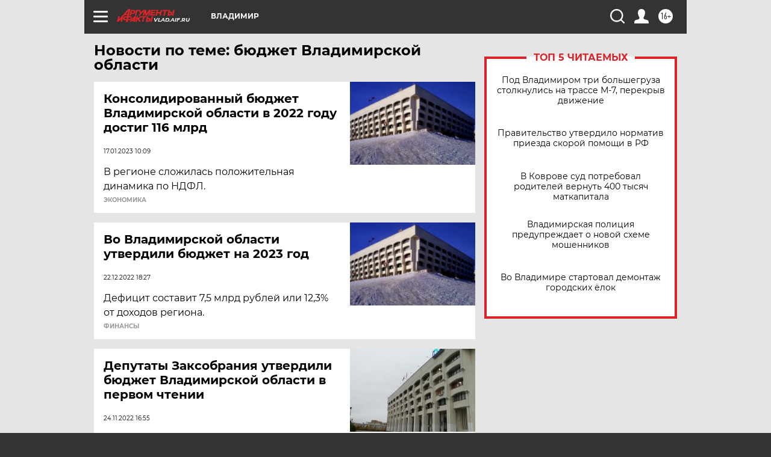

--- FILE ---
content_type: text/html
request_url: https://tns-counter.ru/nc01a**R%3Eundefined*aif_ru/ru/UTF-8/tmsec=aif_ru/53693831***
body_size: -72
content:
805F6B10697135C6X1769027014:805F6B10697135C6X1769027014